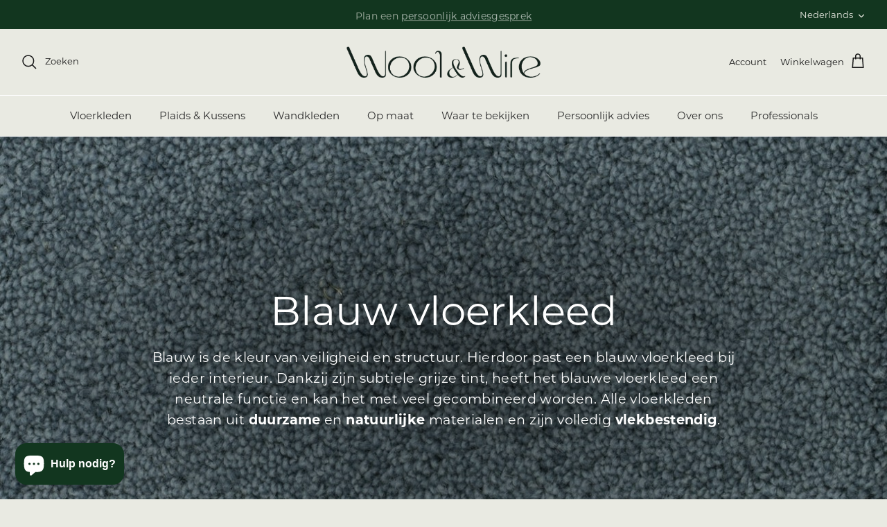

--- FILE ---
content_type: text/javascript
request_url: https://woolandwire.be/cdn/shop/t/31/assets/product-thumbnails.js?v=166946443402465664781724423491
body_size: -29
content:
$(document).ready(function(){function $setThumbnailContainerHeight(){var mobile_media_query=window.matchMedia("(max-width: 767.98px)");mobile_media_query.matches?$(".thumbnails").css({height:"auto",overflowY:"scroll"}):(console.log("No Match!"),$mainImageHeight=$(".main-image").css("height"),$mainImageHeightFloat=parseFloat($mainImageHeight),$(".thumbnails").css({height:$mainImageHeightFloat,overflowY:"scroll"}))}$setThumbnailContainerHeight(),$(window).on("resize",function(){$setThumbnailContainerHeight()});var scrolltopvalue=0;$thumbnailScrollTop=$(".thumbnails").scrollTop(),$(".thumbnail-arrow-up").hide();function $hideArrowFewThumbnails(){let thumbnailBoundingRect=document.querySelector(".thumbnails").getBoundingClientRect(),thumbnailBoundingRectY=thumbnailBoundingRect.y,thumbnailBoundingRectBottom=thumbnailBoundingRect.bottom;console.log("container bottom"),console.log(thumbnailBoundingRectBottom);let thumbnailImageList=document.querySelectorAll(".thumbnail.thumbnail--media-image.visible"),finalThumbnailImage=thumbnailImageList[thumbnailImageList.length-1];console.log(finalThumbnailImage);let finalThumbnailImageBoundingRect=finalThumbnailImage.getBoundingClientRect();console.log(finalThumbnailImageBoundingRect);let finalThumbnailImageBoundingRectBottom=finalThumbnailImageBoundingRect.bottom;console.log("final image bottom"),console.log(finalThumbnailImageBoundingRectBottom),thumbnailBoundingRectBottom>finalThumbnailImageBoundingRectBottom?$(".thumbnail-arrow-down").hide():$(".thumbnail-arrow-down").show()}setTimeout($hideArrowFewThumbnails(),5e3),$(".thumbnails").on("scroll",function(){let thumbnailBoundingRect=document.querySelector(".thumbnails").getBoundingClientRect(),thumbnailBoundingRectY=thumbnailBoundingRect.y,thumbnailBoundingRectBottom=thumbnailBoundingRect.bottom,firstThumbnailImageBoundingRectY=document.querySelector(".thumbnail.thumbnail--media-image.visible").getBoundingClientRect().y,thumbnailImageList=document.querySelectorAll(".thumbnail.thumbnail--media-image.visible"),finalThumbnailImageBoundingRectBottomAdjusted=thumbnailImageList[thumbnailImageList.length-1].getBoundingClientRect().bottom-20;thumbnailBoundingRectY==firstThumbnailImageBoundingRectY?$(".thumbnail-arrow-up").hide():$(".thumbnail-arrow-up").show(),thumbnailBoundingRectBottom>finalThumbnailImageBoundingRectBottomAdjusted?$(".thumbnail-arrow-down").hide():$(".thumbnail-arrow-down").show()}),$(".opt-label").on("click",function(){console.log("clicked"),setTimeout($hideArrowFewThumbnails,300),console.log("run")}),$(".thumbnail-arrow-down").on("click",function(){scrolltopvalue+=150,$(".thumbnails").css({"scroll-behavior":"smooth"}),$(".thumbnails").scrollTop(scrolltopvalue)}),$(".thumbnail-arrow-up").on("click",function(){scrolltopvalue-=150,$(".thumbnails").css({"scroll-behavior":"smooth"}),$(".thumbnails").scrollTop(scrolltopvalue)})});
//# sourceMappingURL=/cdn/shop/t/31/assets/product-thumbnails.js.map?v=166946443402465664781724423491
